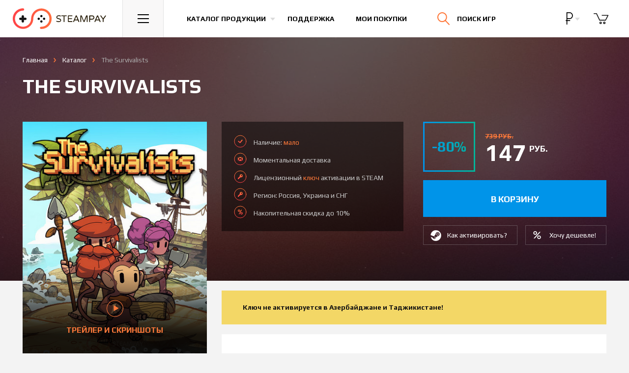

--- FILE ---
content_type: text/html; charset=UTF-8
request_url: https://steampay.com/game/the-survivalists
body_size: 13553
content:
<!DOCTYPE html>
<html lang="ru">
    <head>
        <meta charset="utf-8">
        <meta name="yandex-verification" content="1597df7e0def6444" />
        <meta name="google-site-verification" content="JAvShTGVgpTUdVObRykTI0U8YGYoUFrXSxIsRmBuX6g" />
        <meta name="viewport" content="initial-scale=1.0, width=1280">
        <meta http-equiv="x-ua-compatible" content="ie=edge">
        <meta name="description" content="Вы можете купить лицензионный ключ The Survivalists по доступной цене, активация игры происходит в сервисе STEAM. Мгновенная доставка на электронный адрес, играйте легально!">
        <meta name="keywords" content="купить The Survivalists, ключ The Survivalists">
        <meta property="og:image" content="https://steampay.com/goods/the-survivalists.jpg" />
        		    <meta property="og:title" content="The Survivalists"/>
    <meta property="og:description" content="Вы можете купить лицензионный ключ The Survivalists по доступной цене, активация игры происходит в сервисе STEAM. Мгновенная доставка на электронный адрес, играйте легально!"/>
    <meta property="og:type" content="product"/>
    <meta property="og:url" content="https://steampay.com/game/the-survivalists"/>
    <link rel="canonical" href="https://steampay.com/game/the-survivalists"/>
		        <link rel="apple-touch-icon" sizes="76x76" href="https://steampay.com/img/uploads/logo-safari.png">
        <meta name="csrf-token" content="NQBgvyqy5FtLaVEegs62CBs6yWNBeJCC3FGBgfDS">

        <title>Купить The Survivalists</title>
        
        <!-- Global Site Tag (gtag.js) - Google Analytics -->
<script async src="https://www.googletagmanager.com/gtag/js?id=UA-38248504-1"></script>
<script>
  window.dataLayer = window.dataLayer || [];
  function gtag(){dataLayer.push(arguments)};
  gtag('js', new Date());

  gtag('config', 'UA-38248504-1');
</script>        
        
        <link rel="dns-prefetch" href="//fonts.gstatic.com" />
        <link rel="preconnect" href="//fonts.gstatic.com" />
        <link rel="prefetch" href="https://fonts.googleapis.com/css?family=Open+Sans:400,700|Play:400,700&amp;subset=cyrillic" as="fetch" crossorigin="anonymous" />
        <script type="text/javascript">
            !function(){var t="https://fonts.googleapis.com/css?family=Open+Sans:400,700|Play:400,700&amp;subset=cyrillic",n="__3perf_googleFontsStylesheet";function e(){var e=document.createElement("link");e.href=t,e.rel="stylesheet",(document.head||document.body).appendChild(e)}function o(e){var t=e.replace(/@font-face {/g,"@font-face {\n  font-display: swap;"),n=document.createElement("style");n.innerHTML=t,(document.head||document.body).appendChild(n)}if(window.FontFace&&window.FontFace.prototype.hasOwnProperty("display")){if(localStorage.getItem(n))return o(localStorage.getItem(n)),fetch(t).then(function(){});fetch(t).then(function(e){return e.text()}).then(function(e){return localStorage.setItem(n,e),e}).then(o).catch(e)}else e()}();
        </script>
        <link rel="stylesheet" type="text/css" href="/css/app.css?v=35.10">

        
		<link rel="shortcut icon" href="/favicon.ico" type="image/x-icon">

        <script type="text/javascript">
          if (window.parent.frames.length > 0) {
            window.stop();
          }
        </script>
    </head>

<body>
<!-- Start Main Header -->
    <header class="main-header main-header--virgin">
        <div class="main-header__inner">
            <a href="/" class="main-header__logo">
                <img src="/img/logo.svg" width="195" height="42" alt="Магазин игр Steampay">
                <img src="/img/logo-min.svg" width="53" height="28" alt="Магазин игр Steampay">
            </a>
            <div class="main-header__burger">
                <button class="main-header__btn main-header__nav-toggle js-dropdown-toggle" data-toggle=".main-header__nav">
                    <svg xmlns="http://www.w3.org/2000/svg" width="23px" height="18px">
                        <path fill="#000" d="M-0.000,18.000 L-0.000,16.000 L23.000,16.000 L23.000,18.000 L-0.000,18.000 ZM-0.000,8.000 L23.000,8.000 L23.000,10.000 L-0.000,10.000 L-0.000,8.000 ZM-0.000,-0.000 L23.000,-0.000 L23.000,2.000 L-0.000,2.000 L-0.000,-0.000 Z"></path>
                    </svg>
                </button>
            </div>
            <nav>
                <ul class="main-header__list">
                    <li class="main-header__item">
                        <button class="main-header__btn main-header__btn--link main-header__catalog-toggle js-dropdown-toggle" data-toggle=".main-header__catalog">
                            <span>Каталог продукции</span>
                        </button>
                    </li>
                    <li class="main-header__item main-header__item--hide-sm">
                        <a href="/support" class="main-header__btn main-header__btn--link">
                            Поддержка
                        </a>
                    </li>
                    <li class="main-header__item main-header__item--hide-sm">
                        <a href="/profile/purchase" class="main-header__btn main-header__btn--link">
                            Мои покупки
                        </a>
                    </li>
                </ul>
            </nav>
            <div class="main-header__search-block">
                <div class="main-header__btn main-header__search-toggle js-dropdown-toggle" data-toggle=".main-header__search">
                    <form class="main-header__search-form" action="/search">
                        <input class="main-header__search-input" type="search" name="q" placeholder="Поиск по сайту">
                    </form>
                    <svg class="main-header__search-submit" xmlns="http://www.w3.org/2000/svg" width="24.75" height="25.25" viewBox="0 0 24.75 25.25">
                        <path fill="none" stroke="#141414" stroke-width="2" stroke-linecap="round" stroke-miterlimit="10" d="M18.5 9.75a8.71 8.71 0 0 1-1.967 5.527A8.75 8.75 0 1 1 18.5 9.75z"></path>
                        <path fill="none" stroke="#141414" stroke-width="2" stroke-linecap="round" stroke-miterlimit="10" d="M23.75 24.25l-8-8.25"></path>
                    </svg>
                    <span class="main-header__search-text">Поиск игр</span>
                    <div class="main-header__search-close"><svg xmlns="http://www.w3.org/2000/svg" width="22.755" height="22.082" viewBox="0 0 22.755 22.082"><path fill="none" stroke="#FFF" stroke-width="2" stroke-linecap="round" stroke-miterlimit="10" d="M21.755 1L1 21.082M1 1l20.755 20.082"></path></svg></div>
                </div>
            </div>
            <div class="main-header__right">
                <div class="main-header__currency dropdown--show-backdrop">
                    <button type="button" data-toggle="dropdown" class="main-header__btn main-header__btn--right-btn">
                        <span class="main-header__currency-selected" data-currency="wmr">
                                                            <svg xmlns="http://www.w3.org/2000/svg" viewBox="0 0 440 440" height="24"><path d="M232.5 242.4c63.9 0 115.9-54.4 115.9-121.2C348.4 54.4 296.4 0 232.5 0H120.6v282.4h-29v30h29V440h30V312.4h102v-30H150.6v-40H232.5zM150.6 30h82c47.4 0 85.9 40.9 85.9 91.2 0 50.3-38.5 91.2-85.9 91.2h-82V30z"/></svg>
                                                    </span>
                    </button>
                    <ul class="dropdown-menu">
                                                <li>
                            <a href="/currency/wme" class="main-header__currency-link">
                                <svg xmlns="http://www.w3.org/2000/svg" width="18" height="22"><path d="M11.1 12.1L5.2 12.1 5.2 9.8 11.1 9.8 11.1 8.5 5.2 8.5C5.2 6.3 5.7 4.7 6.7 3.5 7.7 2.4 9.2 1.8 11.1 1.8 12.1 1.8 13.1 2 14.2 2.3L14.4 0.8C13.1 0.5 12 0.3 11 0.3 8.7 0.3 6.8 1.1 5.4 2.5 4.1 3.9 3.4 5.9 3.4 8.5L0.7 8.5 0.7 9.8 3.4 9.8 3.4 12.1 0.7 12.1 0.7 13.4 3.4 13.4 3.4 13.8C3.4 16.3 4.1 18.2 5.5 19.6 6.8 21 8.7 21.7 11.1 21.7 12.2 21.7 13.3 21.6 14.4 21.3L14.2 19.8C13.2 20.1 12.2 20.2 11.1 20.2 9.2 20.2 7.7 19.7 6.7 18.5 5.7 17.4 5.2 15.7 5.2 13.6L5.2 13.4 11.1 13.4 11.1 12.1Z" fill="rgb(255, 255, 255)"/></svg>
                            </a>
                        </li>
                                                                                                <li>
                            <a href="/currency/wmu" class="main-header__currency-link">
                                <svg xmlns="http://www.w3.org/2000/svg" width="25" height="24" viewBox="0 0 792 792"><path d="M650.5 465.4H309.9c32.6-19.9 69.1-37.4 105-54.4 56.9-27 111.3-52.9 149.8-87.3h85.7c8.9 0 16.1-7.2 16.1-16.1 0-8.9-7.2-16.1-16.1-16.1h-56.4c0.1-0.2 0.3-0.4 0.5-0.6 38-54.6 42.3-122.2 11.7-180.7C570.6 42.2 495.2 0 409.5 0c-74.5 0-134.3 21.6-178 64 -6.4 6.2-6.5 16.4-0.3 22.8 6.3 6.3 16.3 6.6 22.8 0.3 37.4-36.4 89.8-55 155.5-55 73.7 0 138.2 35.6 168.2 93.1 25.3 48.5 21.8 102.3-9.6 147.5 -4.6 6.6-10.1 12.8-16.1 18.8H141.5c-8.9 0-16.1 7.2-16.1 16.1 0 8.9 7.2 16.1 16.1 16.1h370c-31.7 20.7-70.3 39.2-110.4 58.2 -52.1 24.6-105.6 50.3-148.3 83.5H141.5c-8.9 0-16.1 7.2-16.1 16.1 0 8.9 7.2 16.1 16.1 16.1h78c-41.2 49.1-54.7 112.4-33.6 170.3C214.3 746 296 792 405.4 792c2.9 0 5.7 0 8.5-0.1 68.6-1.4 124.6-20.2 166.5-55.7 6.8-5.7 7.6-15.9 1.8-22.6 -5.7-6.7-15.8-7.7-22.7-1.9 -36 30.5-85.3 46.7-146.4 48 -98.4 1.1-173-36.4-197.2-102.9 -20.1-55.2-1-117.1 48.3-159.3h386.1c8.9 0 16.1-7.2 16.1-16.1C666.6 472.6 659.3 465.4 650.5 465.4z" fill="rgb(255, 255, 255)" /></svg>
                            </a>
                        </li>
                                                                        <li>
                            <a href="/currency/wmz" class="main-header__currency-link">
                                <svg xmlns="http://www.w3.org/2000/svg" width="13" height="27"><path d="M10 21.7C9.1 22.4 8 22.8 6.7 22.8 5.1 22.8 3.9 22.4 3 21.5 2.2 20.7 1.7 19.5 1.7 18L0 18C0 19.9 0.5 21.4 1.6 22.5 2.6 23.6 4.1 24.2 6 24.3L6 27 7.5 27 7.5 24.3C9.2 24.1 10.5 23.6 11.5 22.6 12.5 21.7 13 20.4 13 18.9 13 17.9 12.8 17 12.4 16.3 12.1 15.6 11.5 15 10.7 14.4 10 13.9 8.7 13.4 7.1 12.8 5.4 12.2 4.2 11.6 3.5 11 2.8 10.3 2.5 9.4 2.5 8.3 2.5 7.1 2.8 6.2 3.6 5.5 4.4 4.7 5.4 4.4 6.8 4.4 8.1 4.4 9.2 4.8 10 5.7 10.7 6.6 11.1 7.8 11.1 9.3L12.8 9.3C12.8 7.4 12.4 5.9 11.5 4.8 10.5 3.7 9.2 3 7.5 2.9L7.5 0 6.1 0 6.1 2.9C4.4 3 3.1 3.6 2.2 4.5 1.2 5.5 0.7 6.8 0.7 8.3 0.7 9.8 1.2 11 2.1 12 2.9 12.9 4.4 13.7 6.6 14.4 8.3 15 9.6 15.6 10.2 16.3 10.9 17 11.3 17.8 11.3 18.9 11.3 20 10.9 21 10 21.7Z" fill="rgb(255, 255, 255)"/></svg>
                            </a>
                        </li>
                                            </ul>
                </div>
                                <div class="main-header__basket-wrapper">
                    <button class="main-header__btn  disabled  main-header__btn--right-btn" data-toggle=".main-header__basket">
						<span class="main-header__btn-badge main-header__btn-badge--cart">0</span>
                        <svg xmlns="http://www.w3.org/2000/svg" width="31" height="24" viewBox="0 0 37.438 26.646"><path fill="none" stroke="#141414" stroke-width="2" stroke-linecap="round" stroke-linejoin="round" stroke-miterlimit="10" d="M20.854 5.182h14.584l-6.105 11.959h-14.5L7.167.963H1"/><circle fill="none" stroke="#141414" stroke-width="2" stroke-linecap="round" stroke-linejoin="round" stroke-miterlimit="10" cx="17.188" cy="23.682" r="2"/><circle fill="none" stroke="#141414" stroke-width="2" stroke-linecap="round" stroke-linejoin="round" stroke-miterlimit="10" cx="26.313" cy="23.682" r="2"/></svg>
                    </button>
                </div>
            </div>
        </div>

        <!-- Навигация -->
<div class="main-header__dropdown main-header__nav">
    <nav>
        <ul class="main-header__nav-list">
            <li class="main-header__nav-item">
                <a href="/" class="main-header__nav-link">Главная</a>
            </li>
            <li class="main-header__nav-item">
                <a href="/games" class="main-header__nav-link">Каталог продукции</a>
            </li>

            <li class="main-header__nav-item">
                <a href="/discount" class="main-header__nav-link">Накопительная скидка</a>
            </li>
            <li class="main-header__nav-item">
                <a href="/about" class="main-header__nav-link">Гарантии</a>
            </li>
            <li class="main-header__nav-item">
                <a href="/support" class="main-header__nav-link">Поддержка</a>
            </li>
            <li class="main-header__nav-item">
                <a href="/bonus" class="main-header__nav-link">Бонусная программа</a>
            </li>
			   <li class="main-header__nav-item">
                <a href="/profile/purchase" class="main-header__nav-link">Личный кабинет</a>
            </li>
        </ul>
    </nav>
</div>

        <!-- Каталог -->
        <div class="main-header__dropdown main-header__catalog">
            <div class="main-header__catalog-inner">
                <div class="main-header__catalog-left">
                    <div class="main-header__catalog-head">Жанры</div>
                    <div class="main-header__catalog-nav">
                        <nav>
                            <ul class="main-header__catalog-list">
                                <li class="main-header__catalog-item">
                                    <a href="/action" class="main-header__catalog-link">
                                        <div class="main-header__catalog-icon">
                                            <img class="main-header__catalog-img" src="/img/svg/cats/1.svg" width="46" height="46" alt="Экшн">
                                        </div>
                                        <span class="main-header__catalog-title">Экшн</span>
                                    </a>
                                </li>
                                <li class="main-header__catalog-item">
                                    <a href="/adventure" class="main-header__catalog-link">
                                        <div class="main-header__catalog-icon">
                                            <img class="main-header__catalog-img" src="/img/svg/cats/2.svg" width="46" height="44" alt="Приключения">
                                        </div>
                                        <span class="main-header__catalog-title">Приключения</span>
                                    </a>
                                </li>
                                <li class="main-header__catalog-item">
                                    <a href="/rpg" class="main-header__catalog-link">
                                        <div class="main-header__catalog-icon">
                                            <img class="main-header__catalog-img" src="/img/svg/cats/3.svg" width="45" height="41" alt="Ролевые игры">
                                        </div>
                                        <span class="main-header__catalog-title">Ролевые (RPG)</span>
                                    </a>
                                </li>
                                <li class="main-header__catalog-item">
                                    <a href="/simulation" class="main-header__catalog-link">
                                        <div class="main-header__catalog-icon">
                                            <img class="main-header__catalog-img" src="/img/svg/cats/4.svg" width="48" height="48" alt="Симуляторы">
                                        </div>
                                        <span class="main-header__catalog-title">Симуляторы</span>
                                    </a>
                                </li>
                                <li class="main-header__catalog-item">
                                    <a href="/strategy" class="main-header__catalog-link">
                                        <div class="main-header__catalog-icon">
                                            <img class="main-header__catalog-img" src="/img/svg/cats/5.svg" width="47" height="48" alt="Стратегии">
                                        </div>
                                        <span class="main-header__catalog-title">Стратегии</span>
                                    </a>
                                </li>
                                <li class="main-header__catalog-item">
                                    <a href="/sports" class="main-header__catalog-link">
                                        <div class="main-header__catalog-icon">
                                            <img class="main-header__catalog-img" src="/img/svg/cats/6.svg" width="43" height="43" alt="Спортивные игры">
                                        </div>
                                        <span class="main-header__catalog-title">Спорт</span>
                                    </a>
                                </li>
                                <li class="main-header__catalog-item">
                                    <a href="/racing" class="main-header__catalog-link">
                                        <div class="main-header__catalog-icon">
                                            <img class="main-header__catalog-img" src="/img/svg/cats/7.svg" width="39" height="43" alt="Гонки">
                                        </div>
                                        <span class="main-header__catalog-title">Гонки</span>
                                    </a>
                                </li>
                                <li class="main-header__catalog-item">
                                    <a href="/casual" class="main-header__catalog-link">
                                        <div class="main-header__catalog-icon">
                                            <img class="main-header__catalog-img" src="/img/svg/cats/8.svg" width="43" height="42" alt="Казуальные игры">
                                        </div>
                                        <span class="main-header__catalog-title">Казуальные</span>
                                    </a>
                                </li>

                                <li class="main-header__catalog-item">
                                    <a href="/games" class="main-header__catalog-link">
                                        <div class="main-header__catalog-icon">
                                            <img class="main-header__catalog-img" src="/img/svg/cats/9.svg" width="46" height="46" alt="Каталог игр">
                                        </div>
                                        <span class="main-header__catalog-title">Все игры</span>
                                    </a>
                                </li>
                                <li class="main-header__catalog-item">
                                    
                                </li>
                            </ul>
                        </nav>
                    </div>
                </div>
                <div class="main-header__catalog-right">
                    <div class="main-header__catalog-head">Категории</div>
                    <div class="main-header__catalog-nav">
                        <nav>
                            <ul class="main-header__catalog-list">
                                <li class="main-header__catalog-item">
                                    <a href="/coming-soon" class="main-header__catalog-link">
                                        <div class="main-header__catalog-icon">
                                            <img class="main-header__catalog-img" src="/img/svg/cats/10.svg" width="46" height="46" alt="">
                                        </div>
                                        <span class="main-header__catalog-title">Предзаказ</span>
                                    </a>
                                </li>
                                <li class="main-header__catalog-item">
                                    <a href="/special?sort=popular" class="main-header__catalog-link">
                                        <div class="main-header__catalog-icon">
                                            <img class="main-header__catalog-img" src="/img/svg/cats/11.svg" width="44" height="44" alt="">
                                        </div>
                                        <span class="main-header__catalog-title">Акции и скидки</span>
                                    </a>
                                </li>
                            </ul>
                        </nav>
                    </div>
                </div>
            </div>
        </div>

        <!-- Корзина -->
        <div class="main-header__dropdown main-header__loader main-header__dropdown--products main-header__basket">
            <div class="main-header__empty-text">
                Корзина пуста.
            </div>
            <div class="main-header__spinner">
                <div class="spinner">
                    <div class="spinner__rect spinner__rect--spin-1"></div>
                    <div class="spinner__rect spinner__rect--spin-2"></div>
                    <div class="spinner__rect spinner__rect--spin-3"></div>
                    <div class="spinner__rect spinner__rect--spin-4"></div>
                    <div class="spinner__rect spinner__rect--spin-5"></div>
                </div>
            </div>
            <div class="catalog catalog--basket">
                <div class="nano">
                    <div class="nano-content"></div>
                </div>
            </div>
            <div class="summary">
                <span class="summary__label">Итого:</span>
                <span class="summary__price"></span>
            </div>
            <div class="main-header__dropdown--products-btns">
                <a href="/cart" class="btn btn--dropdown-main">
                    <span>Оформить заказ</span>
                </a>
            </div>
        </div>

        
        <!-- Поиск -->
        <div class="main-header__dropdown main-header__dropdown--products main-header__search">
            <div class="catalog catalog--basket catalog--basket-search">

            </div>
            <div class="summary">
                <a href="#" class="summary__link main-header__search-submit">Смотреть все</a>
            </div>
            <div class="main-header__search-no-results">
                По вашему запросу ничего не найдено, попробуйте еще раз
            </div>
        </div>

    </header>
    <!-- End Main Header -->

    <main class="product main-content" itemscope itemtype="http://schema.org/Product">
        <div class="product__bg"></div>
        <div class="product__main container-fluid">
            <div class="breadcrumbs">
                <ul class="breadcrumbs__list" itemscope itemtype="http://schema.org/BreadcrumbList">
                    <li class="breadcrumbs__item">
                        <a href="/" class="breadcrumbs__link">Главная</a>
                    </li>
                    <li class="breadcrumbs__item" itemprop="itemListElement" itemscope itemtype="http://schema.org/ListItem">
                        <a itemscope itemtype="http://schema.org/Thing" itemprop="item" href="/games" itemid="/games" class="breadcrumbs__link"><span itemprop="name">Каталог</span></a>
                        <meta itemprop="position" content="1" />
                    </li>
                    <li class="breadcrumbs__item breadcrumbs__item--active" itemprop="itemListElement" itemscope itemtype="http://schema.org/ListItem">
                        <a itemscope itemtype="http://schema.org/Thing" itemprop="item" href="/game/the-survivalists" class="breadcrumbs__link"><span itemprop="name">The Survivalists</span></a>
                        <meta itemprop="position" content="2" />
						                    </li>
                </ul>
            </div>
            <h1 class="product__title" itemprop="name">
                The Survivalists

            </h1>
            <div class="product__content">
                <div class="product__left">
                    <div class="product__image-block">
                        <a href="#" class="product__image-screens-link">
                            <div class="product__image">
                                <img class="product__image-inner" src="/product/the-survivalists.jpg?1599056150" alt="Купить The Survivalists" itemprop="image">
                            </div>
                            <div class="product__image-screens">
                                <div class="product__image-screens-ico">
                                    <svg xmlns="http://www.w3.org/2000/svg" width="34" height="35" viewBox="0 0 33 33"><path fill="#ff793a" fill-rule="evenodd" d="M16.5 0A16.5 16.5 0 1 1 0 16.5 16.5 16.5 0 0 1 16.5 0Zm0 1A15.5 15.5 0 1 1 1 16.5 15.5 15.5 0 0 1 16.5 1ZM24 16L14 22V10Z"/></svg>
                                </div>
                                Трейлер и скриншоты
                            </div>
                        </a>
                    </div>
                    <div class="product__extra-info product__extra-info--mobile">
                        <div class="product__advantages">
                            <ul class="product__advantages-list">
                                <li class="product__advantages-item product__advantages-item--available">
                                    Наличие: <span class="product__advantages-orange">мало</span>
                                </li>
                                <li class="product__advantages-item product__advantages-item--delivery">
                                    Моментальная <span class="product__advantages-orange">доставка</span> на e-mail
                                </li>
                                <li class="product__advantages-item product__advantages-item--license">
                                    Лицензионный <span class="product__advantages-orange">ключ</span> активации в STEAM
                                </li>
                                                                    <li class="product__advantages-item product__advantages-item--discount">
                                        Накопительная скидка до 10%
                                    </li>
                                                            </ul>
                        </div>
                                            </div>
                    <div class="product__info product__block">
                        <ul class="product__info-list">
                                                            <li class="product__info-item">
                                    <div class="product__info-key">
                                        Жанр
                                    </div>
                                    <div class="product__info-value">
                                        <ul class="product__info-inner-list">
                                            <li class="product__info-list-item"><a href="/action" class="product__info-link">Экшены</a></li><li class="product__info-list-item"><a href="/adventure" class="product__info-link">Приключения</a></li><li class="product__info-list-item"><a href="/casual" class="product__info-link">Казуальные</a></li>
                                        </ul>
                                    </div>
                                </li>
                                                                                        <li class="product__info-item">
                                    <div class="product__info-key">
                                        Язык
                                    </div>
                                    <div class="product__info-value">
                                        Русский (субтитры)
                                    </div>
                                </li>
                                                                                        <li class="product__info-item">
                                    <div class="product__info-key">
                                        Дата выхода
                                    </div>
                                    <div class="product__info-value">
                                        9 октября 2020
                                    </div>
                                </li>
                                                                                        <li class="product__info-item">
                                    <div class="product__info-key">
                                        Издатель
                                    </div>
                                    <div class="product__info-value">
                                        <a href="/games?publishers=Team17+Digital+Ltd" class="product__info-link product__info-link--default">Team17 Digital Ltd</a>
                                    </div>
                                </li>
                                                                                        <li class="product__info-item">
                                    <div class="product__info-key">
                                        Разработчик
                                    </div>
                                    <div class="product__info-value">
                                        Team17 Digital Ltd
                                    </div>
                                </li>
                                                                                        <li class="product__info-item">
                                    <div class="product__info-key">
                                        Особенности
                                    </div>
                                    <div class="product__info-value">
                                        <ul class="product__info-inner-block-list">
                                            <li class="product__info-list-block-item">
                            <a href="/games?categories=singleplayer" class="product__info-link product__info-link--default">Для одного игрока</a>
                        </li><li class="product__info-list-block-item">
                            <a href="/games?categories=coop" class="product__info-link product__info-link--default">Кооперативная игра</a>
                        </li><li class="product__info-list-block-item">
                            <a href="/games?categories=multiplayer" class="product__info-link product__info-link--default">Для нескольких игроков</a>
                        </li><li class="product__info-list-block-item">
                            <a href="/games?categories=gamepad" class="product__info-link product__info-link--default">Контроллер</a>
                        </li><li class="product__info-list-block-item">
                            <a href="/games?categories=achievements" class="product__info-link product__info-link--default">Достижения</a>
                        </li>
                                        </ul>
                                    </div>
                                </li>
                                                        <li class="product__info-item">
                                <div class="product__info-key">
                                    Регион
                                </div>
                                <div class="product__info-value">
                                    <ul class="product__info-inner-block-list">
                                        Россия, Украина и СНГ
                                    </ul>
                                </div>
                            </li>
                        </ul>
                                            </div>
                    					<div class="product__info" style="background:none;width:100%;padding:20px 0;"><div id="vk_groups"></div></div>
                </div>
                <div class="product__right">
                    <div class="product__header">
                        <div class="product__extra-info">
                                                        <div class="product__advantages">
                                <ul class="product__advantages-list">
                                    <li class="product__advantages-item product__advantages-item--available">
                                        Наличие: <span class="product__advantages-orange">мало</span>
                                    </li>
                                    <li class="product__advantages-item product__advantages-item--delivery">
                                                                                    Моментальная доставка
                                                                            </li>
                                    <li class="product__advantages-item product__advantages-item--license">
                                        Лицензионный <span class="product__advantages-orange">ключ</span> активации в STEAM
                                    </li>
                                                                        <li class="product__advantages-item product__advantages-item--license">Регион: Россия, Украина и СНГ</li>
                                                                                                                <li class="product__advantages-item product__advantages-item--discount">
                                            Накопительная скидка до 10%
                                        </li>
                                                                    </ul>
                            </div>
                                                    </div>
                        <div class="product__cart-block">
                            <div class="product__price-block" itemprop="offers" itemscope itemtype="http://schema.org/Offer">
                                <meta itemprop="price" content="147">
                                <meta itemprop="priceCurrency" content="RUB">
                                                                    <div class="product__discount">
                                        -80%
                                    </div>
                                                                <div class="product__price">
                                                                            <div class="product__old-price-wrapper">
                                            <div class="product__old-price">
                                                739 руб.
                                            </div>
                                        </div>
                                                                        <div class="product__current-price">
                                        147 <sup class="product__price-curr">руб.</sup>
                                    </div>
                                                                    </div>
                            </div>
                            <div class="product__md-block">
                                <div class="product__buy-block">
                                    <div class="product__buy">
                                        											<a data-link="1" data-id="7609" data-preorder=""  class="product__buy-button "><span> в корзину </span></a>
										                                    </div>
                                                                    </div>
                                <div class="product__cart-block-links">
                                    <div class="product__how-activate">
                                                                                    <a target="_blank" href="/steam-activation" class="product__cart-block-link product__cart-block-link--steam">
                                                <span>Как активировать?</span>
                                            </a>
                                                                            </div>
                                                                            <div class="product__subscribe-price">
                                            <button class="product__cart-block-link product__cart-block-link--price" data-toggle="modal" data-target="#price-modal">
                                                <span>Хочу дешевле!</span>
                                            </button>
                                        </div>
                                                                    </div>
                            </div>
                        </div>
                    </div>
                    <div class="product__info product__info--mobile product__block">
                        <ul class="product__info-list">
                                                            <li class="product__info-item">
                                    <div class="product__info-key">
                                        Жанр
                                    </div>
                                    <div class="product__info-value">
                                        <ul class="product__info-inner-list">
                                            <li class="product__info-list-item"><a href="/action" class="product__info-link">Экшены</a></li><li class="product__info-list-item"><a href="/adventure" class="product__info-link">Приключения</a></li><li class="product__info-list-item"><a href="/casual" class="product__info-link">Казуальные</a></li>
                                        </ul>
                                    </div>
                                </li>
                                                                                        <li class="product__info-item">
                                    <div class="product__info-key">
                                        Язык
                                    </div>
                                    <div class="product__info-value">
                                        Русский (субтитры)
                                    </div>
                                </li>
                                                                                        <li class="product__info-item">
                                    <div class="product__info-key">
                                        Дата выхода
                                    </div>
                                    <div class="product__info-value">
                                        9 октября 2020
                                    </div>
                                </li>
                                                                                        <li class="product__info-item">
                                    <div class="product__info-key">
                                        Издатель
                                    </div>
                                    <div class="product__info-value">
                                        <a href="/games?publishers=Team17+Digital+Ltd" class="product__info-link product__info-link--default">Team17 Digital Ltd</a>
                                    </div>
                                </li>
                                                                                        <li class="product__info-item">
                                    <div class="product__info-key">
                                        Разработчик
                                    </div>
                                    <div class="product__info-value">
                                        Team17 Digital Ltd
                                    </div>
                                </li>
                                                                                        <li class="product__info-item">
                                    <div class="product__info-key">
                                        Особенности
                                    </div>
                                    <div class="product__info-value">
                                        <ul class="product__info-inner-block-list">
                                            <li class="product__info-list-block-item">
                            <a href="/games?categories=singleplayer" class="product__info-link product__info-link--default">Для одного игрока</a>
                        </li><li class="product__info-list-block-item">
                            <a href="/games?categories=coop" class="product__info-link product__info-link--default">Кооперативная игра</a>
                        </li><li class="product__info-list-block-item">
                            <a href="/games?categories=multiplayer" class="product__info-link product__info-link--default">Для нескольких игроков</a>
                        </li><li class="product__info-list-block-item">
                            <a href="/games?categories=gamepad" class="product__info-link product__info-link--default">Контроллер</a>
                        </li><li class="product__info-list-block-item">
                            <a href="/games?categories=achievements" class="product__info-link product__info-link--default">Достижения</a>
                        </li>
                                        </ul>
                                    </div>
                                </li>
                                                        <li class="product__info-item">
                                <div class="product__info-key">
                                    Регион
                                </div>
                                <div class="product__info-value">
                                    <ul class="product__info-inner-block-list">
                                        Россия, Украина и СНГ
                                    </ul>
                                </div>
                            </li>
                        </ul>
                                            </div>
                                                                <div class="product__block product__block--yellow">
                            Ключ не активируется в Азербайджане и Таджикистане!
                        </div>
                                                                                                        <div class="product__description product__block">
                                                        <h2 class="product__block-title">
                                Описание
                            </h2>
                            <div class="product__description-content" itemprop="description">
                                <p>В The Survivalists, приключенческой игре-песочнице во вселенной The Escapists, вас ждет целый мир &mdash; живой, открытый, полный сюрпризов, опасностей и тайн. Исследуйте, создавайте предметы, стройте дома, обучайте обезьян и сражайтесь за свою жизнь вместе с тремя друзьями. Хватит ли у вас смелости?</p></div>
                            </div>
                                                                                        <div class="product__req product__block">
                                    <h3 class="product__block-title">
                                        Минимальные системные требования
                                    </h3>
                                    <ul class="tabs tabs--product" role="tablist">
                                                                                    <li class="tabs__item active">
                                                <a class="tabs__link" href="#require-1" data-toggle="tab">Windows</a>
                                            </li>
                                                                                                                                                            </ul>
                                                                            <div class="product__req-content fade in active" id="require-1">
                                            <ul class="product__req-list">
                                                                                                    <li class="product__req-item">
                                                        <div class="product__req-key">
                                                            ОС
                                                        </div>
                                                        <div class="product__req-value">
                                                            Windows 7
                                                        </div>
                                                    </li>
                                                                                                                                                    <li class="product__req-item">
                                                        <div class="product__req-key">
                                                            Процессор
                                                        </div>
                                                        <div class="product__req-value">
                                                            Intel Core 2 Duo E8400 | AMD Phenom II X2 550
                                                        </div>
                                                    </li>
                                                                                                                                                    <li class="product__req-item">
                                                        <div class="product__req-key">
                                                            Оперативная память
                                                        </div>
                                                        <div class="product__req-value">
                                                            2 GB ОЗУ
                                                        </div>
                                                    </li>
                                                                                                                                                    <li class="product__req-item">
                                                        <div class="product__req-key">
                                                            Видеокарта
                                                        </div>
                                                        <div class="product__req-value">
                                                            DirectX 11 Graphics Adapter with 1 GB VRAM
                                                        </div>
                                                    </li>
                                                                                                                                                                                            </ul>
                                                                                            <div class="product__req-hidden product__hide">
                                                    <h3 class="product__block-title">
                                                        Рекомендуемые системные требования
                                                    </h3>
                                                    <ul class="product__req-list">
                                                                                                                    <li class="product__req-item">
                                                                <div class="product__req-key">
                                                                    ОС
                                                                </div>
                                                                <div class="product__req-value">
                                                                    Windows 10
                                                                </div>
                                                            </li>
                                                                                                                                                                            <li class="product__req-item">
                                                                <div class="product__req-key">
                                                                    Процессор
                                                                </div>
                                                                <div class="product__req-value">
                                                                    Intel Core i5-2300 | AMD FX-4350
                                                                </div>
                                                            </li>
                                                                                                                                                                            <li class="product__req-item">
                                                                <div class="product__req-key">
                                                                    Оперативная память
                                                                </div>
                                                                <div class="product__req-value">
                                                                    4 GB ОЗУ
                                                                </div>
                                                            </li>
                                                                                                                                                                            <li class="product__req-item">
                                                                <div class="product__req-key">
                                                                    Видеокарта
                                                                </div>
                                                                <div class="product__req-value">
                                                                    Nvidia GeForce GTS 450, 1 GB | AMD Radeon HD 5770, 1 GB
                                                                </div>
                                                            </li>
                                                                                                                                                                                                                            </ul>
                                                </div>
                                                <div class="product__more">
                                                    <button class="product__more-link">
                                                        Показать рекомендуемые
                                                    </button>
                                                </div>
                                                                                    </div>
                                                                                                                                            </div>
                                                                                        <div class="product__items product__block">
                                    <ul class="tabs tabs--product tabs--bold" role="tablist">
                                                                                    <li class="tabs__item active">
                                                <a class="tabs__link" href="#other-1" data-toggle="tab">DLC</a>
                                            </li>
                                                                                                                            <li class="tabs__item">
                                                <a class="tabs__link" href="#other-2" data-toggle="tab">Другие издания</a>
                                            </li>
                                                                            </ul>
                                                                            <div class="product__items-content fade in active" id="other-1">
                                            <ul class="product__items-list">
                                                                                                    <li class="product__items-item">
                                                        <a href="/game/the-survivalists-digital-artbook" class="product__items-link">
                                <span class="product__items-title">
                                    The Survivalists - Digital Artbook
                                </span>
                                                                                                                            <span class="product__items-right">
                                                                                                            <span class="product__items-discount">-22%</span>
                                                                                                                                        <span class="product__items-price">
                                        95 <sup class="product__items-curr">руб.</sup>
                                    </span>
                                </span>
                                                                                                                    </a>
                                                    </li>
                                                                                                    <li class="product__items-item">
                                                        <a href="/game/the-survivalists-monkey-business-pack" class="product__items-link">
                                <span class="product__items-title">
                                    The Survivalists - Monkey Business Pack
                                </span>
                                                                                                                            <span class="product__items-right">
                                                                                                        <span class="product__items-price">
                                        85 <sup class="product__items-curr">руб.</sup>
                                    </span>
                                </span>
                                                                                                                    </a>
                                                    </li>
                                                                                                    <li class="product__items-item">
                                                        <a href="/game/the-survivalists-soundtrack" class="product__items-link">
                                <span class="product__items-title">
                                    The Survivalists Soundtrack
                                </span>
                                                                                                                            <span class="product__items-right">
                                                                                                            <span class="product__items-discount">-34%</span>
                                                                                                                                        <span class="product__items-price">
                                        105 <sup class="product__items-curr">руб.</sup>
                                    </span>
                                </span>
                                                                                                                    </a>
                                                    </li>
                                                                                                                                            </ul>
                                                                                    </div>
                                                                                                                <div class="product__items-content fade" id="other-2">
                                            <ul class="product__items-list">
                                                                                                    <li class="product__items-item">
                                                        <a href="/game/the-survivalists-deluxe-edition" class="product__items-link">
                        <span class="product__items-title">
                            The Survivalists - Deluxe Edition
                        </span>
                                                                                                                            <span class="product__items-right">
                                                                                                    <span class="product__items-discount">-80%</span>
                                                                                                                                        <span class="product__items-price">
                                174 <sup class="product__items-curr">руб.</sup>
                            </span>
                        </span>
                                                                                                                    </a>
                                                    </li>
                                                                                                                                            </ul>
                                                                                    </div>
                                                                    </div>
                                                        <div class="vk-group"></div>
                                                                                </div>
                </div>
            </div>
    </main>

    <div class="product-screens">
    <div class="product-screens__close"></div>
    <section class="product-screens__slider">
        <div class="product-screens__wrapper">
            <div class="swiper-container product-screens__gallery-top">
                <div class="swiper-wrapper">
                                            <div class="swiper-slide" style="background-image:url('/screenshots/original/the-survivalists_1.jpg')"></div>
                                                                    <div class="swiper-slide" style="background-image:url('/screenshots/original/the-survivalists_2.jpg')"></div>
                                                                    <div class="swiper-slide" style="background-image:url('/screenshots/original/the-survivalists_3.jpg')"></div>
                                                                    <div class="swiper-slide" style="background-image:url('/screenshots/original/the-survivalists_4.jpg')"></div>
                                                                    <div class="swiper-slide" style="background-image:url('/screenshots/original/the-survivalists_5.jpg')"></div>
                                                                    <div class="swiper-slide" style="background-image:url('/screenshots/original/the-survivalists_6.jpg')"></div>
                                                                    <div class="swiper-slide" style="background-image:url('/screenshots/original/the-survivalists_7.jpg')"></div>
                                                                    <div class="swiper-slide" style="background-image:url('/screenshots/original/the-survivalists_8.jpg')"></div>
                                                                    <div class="swiper-slide" style="background-image:url('/screenshots/original/the-survivalists_9.jpg')"></div>
                                                                    <div class="swiper-slide" style="background-image:url('/screenshots/original/the-survivalists_10.jpg')"></div>
                                                                    <div class="swiper-slide" style="background-image:url('/screenshots/original/the-survivalists_11.jpg')"></div>
                                                                    <div class="swiper-slide" style="background-image:url('/screenshots/original/the-survivalists_12.jpg')"></div>
                                                                    <div class="swiper-slide" style="background-image:url('/screenshots/original/the-survivalists_13.jpg')"></div>
                                                                    <div class="swiper-slide" style="background-image:url('/screenshots/original/the-survivalists_14.jpg')"></div>
                                                                    <div class="swiper-slide" style="background-image:url('/screenshots/original/the-survivalists_15.jpg')"></div>
                                                            </div>
            </div>
            <div class="product-screens__btn-next"></div>
            <div class="product-screens__btn-prev"></div>
        </div>
        <div class="swiper-container product-screens__gallery-thumbs">
            <div class="swiper-wrapper">
                                    <div class="swiper-slide" style="background-image:url('/screenshots/small/the-survivalists_1.jpg')"></div>
                                                        <div class="swiper-slide" style="background-image:url('/screenshots/small/the-survivalists_2.jpg')"></div>
                                                        <div class="swiper-slide" style="background-image:url('/screenshots/small/the-survivalists_3.jpg')"></div>
                                                        <div class="swiper-slide" style="background-image:url('/screenshots/small/the-survivalists_4.jpg')"></div>
                                                        <div class="swiper-slide" style="background-image:url('/screenshots/small/the-survivalists_5.jpg')"></div>
                                                        <div class="swiper-slide" style="background-image:url('/screenshots/small/the-survivalists_6.jpg')"></div>
                                                        <div class="swiper-slide" style="background-image:url('/screenshots/small/the-survivalists_7.jpg')"></div>
                                                        <div class="swiper-slide" style="background-image:url('/screenshots/small/the-survivalists_8.jpg')"></div>
                                                        <div class="swiper-slide" style="background-image:url('/screenshots/small/the-survivalists_9.jpg')"></div>
                                                        <div class="swiper-slide" style="background-image:url('/screenshots/small/the-survivalists_10.jpg')"></div>
                                                        <div class="swiper-slide" style="background-image:url('/screenshots/small/the-survivalists_11.jpg')"></div>
                                                        <div class="swiper-slide" style="background-image:url('/screenshots/small/the-survivalists_12.jpg')"></div>
                                                        <div class="swiper-slide" style="background-image:url('/screenshots/small/the-survivalists_13.jpg')"></div>
                                                        <div class="swiper-slide" style="background-image:url('/screenshots/small/the-survivalists_14.jpg')"></div>
                                                        <div class="swiper-slide" style="background-image:url('/screenshots/small/the-survivalists_15.jpg')"></div>
                                                </div>
        </div>
    </section>
</div>
    <!-- Товар добавлен в корзину -->
<div class="modal modal--add-cart fade modal__loader" id="product-added" tabindex="-1">
    <div class="modal-dialog">
        <div class="modal-content">
            <div class="modal__spinner">
                <div class="spinner">
                    <div class="spinner__rect spinner__rect--spin-1"></div>
                    <div class="spinner__rect spinner__rect--spin-2"></div>
                    <div class="spinner__rect spinner__rect--spin-3"></div>
                    <div class="spinner__rect spinner__rect--spin-4"></div>
                    <div class="spinner__rect spinner__rect--spin-5"></div>
                </div>
            </div>
            <div class="modal-error modal-error--hidden">
                <div class="code-alert">
                    <div class="code-alert__title">
                        Ошибка!
                    </div>
                    <div class="code-alert__description"></div>
					<div class="main-header__dropdown--products-btns">
						<button type="button" data-dismiss="modal" class="btn btn--blue btn--dropdown-left">
							<span>Продолжить покупки</span>
						</button>
					</div>	
                </div>
            </div>
            <div class="modal-header">
                <h4 class="modal-title">Товар добавлен в корзину!</h4>
            </div>
            <div class="modal-body">
                <div class="catalog catalog--cart-success"></div>
                <div class="main-header__dropdown--products-btns">
					<div class="cart-total-main">
						<span>Всего в корзине <span id="cart-total-str"></span></span>
					</div>
					<div>
						<button type="button" data-dismiss="modal" class="btn btn--no-line btn--dropdown-left">
							<span>Продолжить покупки</span>
						</button>				
						<a href="/cart" class="btn btn--blue btn--dropdown-main">
							<span>Перейти в корзину</span>
						</a>
					</div>
                </div>
            </div>
        </div>
    </div>
</div>
    <!-- Подписка на снижение цены -->
<div class="modal fade" id="price-modal" tabindex="-1">
    <div class="modal-dialog">
        <div class="modal-content price-modal">
            <div class="price-modal__spinner">
                <div class="spinner">
                    <div class="spinner__rect spinner__rect--spin-1"></div>
                    <div class="spinner__rect spinner__rect--spin-2"></div>
                    <div class="spinner__rect spinner__rect--spin-3"></div>
                    <div class="spinner__rect spinner__rect--spin-4"></div>
                    <div class="spinner__rect spinner__rect--spin-5"></div>
                </div>
            </div>
            <div class="price-modal__content">
                <div class="price-modal__header">
                    <button type="button" class="modal-close" data-dismiss="modal">
                        <svg xmlns="http://www.w3.org/2000/svg" width="22.755" height="22.082" viewBox="0 0 22.755 22.082"><path fill="none" stroke="#141414" stroke-width="2" stroke-linecap="round" stroke-miterlimit="10" d="M21.755 1L1 21.082M1 1l20.755 20.082"/></svg>
                    </button>
                    <div class="price-modal__header-title">
                        Уведомить о снижении цены
                    </div>
                    <div class="price-modal__header-subtitle">
                        Укажите ваш электронный адрес и мы оповестим вас, как только цена будет снижена более чем на 10%
                    </div>
                </div>
                <form action="">
                    <div class="price-modal__form">
                        <div class="price-modal__input-wrapper">
                            <input type="email" class="price-modal__input" data-id="7609" placeholder="E-mail" value="" data-validation="required, email">
                        </div>
                        <div class="price-modal__btn-wrapper">
                            <button class="price-modal__btn">
                                Отправить
                            </button>
                        </div>
                    </div>
                </form>
                <div class="promo-code-vk">
                    <div class="promo-code-vk__icon-wrapper">
                        <img class="promo-code-vk__icon" src="/img/svg/coupon.svg" height="50" width="50" alt="Промокод">
                    </div>
                    <div class="promo-code-vk__content">
                                        <div class="promo-code-vk__description">
                        Или можете сейчас получить промо-код на 3% если являетесь подписчиком <a href="https://vk.com/steampay" target="_blank">нашей страницы ВК</a>
                    </div>
                    <div class="promo-code-vk__btn-wrapper">
                        <button type="button" class="promo-code-vk__btn">
                            <span class="promo-code-vk__btn-span">
                                Я подписан! Получить код
                            </span>
                        </button>
                    </div>
                                            <div class="promo-code-vk__error"></div>
                    </div>
                </div>
            </div>
            <div class="modal-form-success-message">
                Спасибо за подписку!
            </div>
        </div>
    </div>
</div>
    

<!-- Star Main Footer -->
    <footer class="main-footer">
        <div class="container-fluid">
            <!-- Преимущества -->
            <div class="advantages">
                <div class="advantages__item">
                    <div class="advantages__item-icon">
                        <img src="/img/svg/advantages/1.svg" alt="Лицензионные товары">
                    </div>
                    <div class="advantages__item-text">
                        Лицензионные ключи от официальных издателей
                    </div>
                </div>
                <div class="advantages__item">
                    <div class="advantages__item-icon">
                        <img src="/img/svg/advantages/2.svg" alt="Техподдержка">
                    </div>
                    <div class="advantages__item-text">
                        Гарантированная техподдержка вашей покупки
                    </div>
                </div>
                <div class="advantages__item">
                    <div class="advantages__item-icon">
                        <img src="/img/svg/advantages/3.svg" alt="Раздачи">
                    </div>
                    <div class="advantages__item-text">
                        Регулярные
                        акции, скидки и бонусы
                    </div>
                </div>
                <div class="advantages__item">
                    <div class="advantages__item-icon">
                        <img src="/img/svg/advantages/4.svg" alt="Отзывы">
                    </div>
                    <div class="advantages__item-text">
                        Более 9000 положительных <span>отзывов от реальных клиентов</span>
                    </div>
                </div>
            </div>
            <div style="display: flex;align-items: center;justify-content: center;margin-top: 50px;">
                <img src="/img/paysystems/bankcards/sbp.svg?v=1" style="height:30px;">
                <img src="/img/paysystems/bankcards/mir.svg" style="height:25px;margin-left:18px;">
                <img src="/img/paysystems/bankcards/visa.svg" style="height:42px;margin-left:40px;">
                <img src="/img/paysystems/bankcards/mastercard.svg" style="height:22px;margin-left:40px;">
            </div>
            <div class="main-footer__footer" style="display: flex;flex-direction: column-reverse;">
                <div class="main-footer__footer-left" style="margin-top:30px;">
                    © 2012–2026 STEAMPAY
                                        <div class="main-footer__copyright">
                        <noindex>Все права защищены. Полное или частичное копирование материалов сайта без согласования с администрацией запрещено! <br> Все названия игр, компаний, торговых марок, логотипы и игровые материалы являются собственностью соответствующих владельцев. </noindex>
                    </div>
                </div>
                <div class="main-footer__footer-right" style="padding-left:0px;">
                    <div class="main-footer__nav">
                        <nav>
                            <ul class="main-footer__nav-list" style="margin-bottom: 25px;">
                                                                <li class="main-footer__nav-item">
                                    <a class="main-footer__nav-link" href="/support">Поддержка</a>
                                </li>
                                <li class="main-footer__nav-item">
                                    <a class="main-footer__nav-link" href="/about">О сайте</a>
                                </li>
                                <li class="main-footer__nav-item" style="margin-left:auto;">
                                    <a class="main-footer__nav-link" href="https://vk.com/steampay" target="_blank" title="Steampay VK" style="width: 36px;height: 36px;position: relative;display: block;top: -7px;">
                                        <div style="position: absolute;width: 100%;height: 100%;">
                                            <svg style="border-radius: 50%;position: absolute;width: 100%;height: 100%;fill-rule: evenodd" viewBox="0 0 64 64"><g style="ms-transition: fill 170ms ease-in-out;-o-transition: fill 170ms ease-in-out;-moz-transition: fill 170ms ease-in-out;-webkit-transition: fill 170ms ease-in-out;transition: fill 170ms ease-in-out;fill: #ffffff4d;"><path d="M44.94,44.84h-0.2c-2.17-.36-3.66-1.92-4.92-3.37C39.1,40.66,38,38.81,36.7,39c-1.85.3-.93,3.52-1.71,4.9-0.62,1.11-3.29.91-5.12,0.71-5.79-.62-8.75-3.77-11.35-7.14A64.13,64.13,0,0,1,11.6,26a10.59,10.59,0,0,1-1.51-4.49C11,20.7,12.56,21,14.11,21c1.31,0,3.36-.29,4.32.2C19,21.46,19.57,23,20,24a37.18,37.18,0,0,0,3.31,5.82c0.56,0.81,1.41,2.35,2.41,2.14s1.06-2.63,1.1-4.18c0-1.77,0-4-.5-4.9S25,22,24.15,21.47c0.73-1.49,2.72-1.63,5.12-1.63,2,0,4.84-.23,5.62,1.12s0.25,3.85.2,5.71c-0.06,2.09-.41,4.25,1,5.21,1.09-.12,1.68-1.2,2.31-2A28,28,0,0,0,41.72,24c0.44-1,.91-2.65,1.71-3,1.21-.47,3.15-0.1,4.92-0.1,1.46,0,4.05-.41,4.52.61,0.39,0.85-.75,3-1.1,3.57a61.88,61.88,0,0,1-4.12,5.61c-0.58.78-1.78,2-1.71,3.27,0.05,0.94,1,1.67,1.71,2.35a33.12,33.12,0,0,1,3.92,4.18c0.47,0.62,1.5,2,1.4,2.76C52.66,45.81,46.88,44.24,44.94,44.84Z"></path></g></svg>
                                        </div>
                                    </a>
                                </li>
                                <li class="main-footer__nav-item" style="margin-left:10px;">
                                    <a class="main-footer__nav-link" href="https://t.me/steampay_official" target="_blank" title="Steampay Telegram" style="width: 36px;height: 36px;position: relative;display: block;top: -7px;">
                                        <div style="position: absolute;width: 100%;height: 100%;">
                                            <svg style="border-radius: 50%;position: absolute;width: 100%;height: 100%;fill-rule: evenodd" viewBox="0 0 64 64"><g style="ms-transition: fill 170ms ease-in-out;-o-transition: fill 170ms ease-in-out;-moz-transition: fill 170ms ease-in-out;-webkit-transition: fill 170ms ease-in-out;transition: fill 170ms ease-in-out;fill: #ffffff4d;"><path d="M 11.886719 33.476562 C 15.617188 31.421875 19.78125 29.707031 23.671875 27.980469 C 30.367188 25.15625 37.085938 22.382812 43.875 19.800781 C 45.199219 19.359375 47.570312 18.929688 47.804688 20.886719 C 47.675781 23.660156 47.152344 26.414062 46.792969 29.167969 C 45.878906 35.222656 44.824219 41.261719 43.796875 47.300781 C 43.441406 49.308594 40.921875 50.351562 39.308594 49.0625 C 35.4375 46.449219 31.53125 43.855469 27.710938 41.179688 C 26.457031 39.90625 27.617188 38.078125 28.738281 37.167969 C 31.925781 34.023438 35.3125 31.351562 38.335938 28.046875 C 39.152344 26.074219 36.742188 27.734375 35.945312 28.246094 C 31.578125 31.253906 27.316406 34.449219 22.710938 37.09375 C 20.359375 38.390625 17.617188 37.28125 15.265625 36.558594 C 13.15625 35.6875 10.066406 34.808594 11.886719 33.476562 Z M 11.886719 33.476562"></path></g></svg>
                                        </div>
                                    </a>
                                </li>
                            </ul>
                            <ul class="main-footer__nav-list">
                                <li class="main-footer__nav-item">
                                    <a class="main-footer__nav-link" href="/agreement">Пользовательское соглашение</a>
                                </li>
                                <li class="main-footer__nav-item">
                                    <a class="main-footer__nav-link" href="/privacy">Политика конфиденциальности</a>
                                </li>
                                <li class="main-footer__nav-item">
                                    <a class="main-footer__nav-link" href="/agreement#returnpolicy">Политика возврата</a>
                                </li>
                                <li class="main-footer__nav-item" style="margin-left:auto;">
                                    <a class="main-footer__nav-link" href="/personal-data">Согласие на обработку персональных данных</a>
                                </li>
                            </ul>
                        </nav>
                    </div>
                </div>
            </div>
        </div>
    </footer>
    <!-- End Main Footer -->

    <!-- JS -->
<script src="/js/app.js?gv=16.7.3"></script>
    
    <script type="text/javascript" src="//vk.com/js/api/openapi.js?169"></script>

    <script type="text/javascript">
      VK.init({
        apiId: 4690158,
        onlyWidgets: true
      });
	  VK.Widgets.Group("vk_groups", {mode: 3, no_cover: 1, width: 375, height: 400, color1: "FFFFFF", color2: "000000", color3: "5181B8"}, 57800497);
    </script>
<img src="//p.cityadstrack.com/analytics.gif" width="0" height="0" onerror="var
s=document.createElement('script');
s.src=this.src+'?iserror',s.async=!0,document.body.appendChild(s);">
<script type="text/javascript">
    // имя cookie для хранения источника
    var cookie_name = 'deduplication_cookie';
    // число дней жизни куки
    var days_to_store = 30;
    // ожидаемое значение deduplication_cookie для Admitad
    var deduplication_cookie_value = 'admitad';
    // имя GET параметра для дедупликации
    var channel_name = 'utm_source';
    // функция для получения источника из GET параметра
    getSourceParamFromUri = function () {
        var pattern = channel_name + '=([^&]+)';
        var re = new RegExp(pattern);
        return (re.exec(document.location.search) || [])[1] || '';
    };

    // функция для получения источника из cookie с именем cookie_name
    getSourceCookie = function () {
        var matches = document.cookie.match(new RegExp(
            '(?:^|; )' + cookie_name.replace(/([\.$?*|{}\(\)\[\]\\\/\+^])/g, '\\$1') + '=([^;]*)'
        ));
        return matches ? decodeURIComponent(matches[1]) : undefined;
    };

    // функция для записи источника в cookie с именем cookie_name
    setSourceCookie = function () {
        var param = getSourceParamFromUri();
        if (!param) { return; }
        var period = days_to_store * 60 * 60 * 24 * 1000; // в секундах
        var expiresDate = new Date((period) + +new Date);
        var cookieString = cookie_name + '=' + param + '; path=/; expires=' + expiresDate.toGMTString();
        document.cookie = cookieString;
        document.cookie = cookieString + '; domain=.' + location.host;
    };

    // запись куки
    setSourceCookie();
</script>

<!-- BEGIN JIVOSITE CODE {literal} -->
<script type='text/javascript'>
if (window.location.host == 'steam' + 'pay' + '.' + 'com') {
    (function(){
        var widget_id = '89Auudnokd';
        var d=document;
        var w=window;
        function l(){
            var s = document.createElement('script');
            s.type = 'text/javascript';
            s.async = true;
            s.src = '//code.jivosite.com/script/widget/'+widget_id;
            var ss = document.getElementsByTagName('script')[0];
            ss.parentNode.insertBefore(s, ss);
        }
        if(d.readyState=='complete'){l();}
        else{if(w.attachEvent){w.attachEvent('onload',l);}else{w.addEventListener('load',l,false);}}
    })();
}
</script>
<!-- {/literal} END JIVOSITE CODE -->

<!-- Yandex.Metrika counter -->
<script type="text/javascript" >
    (function (d, w, c, p) {
        (w[c] = w[c] || []).push(function() {
            try {
                w.yaCounter16331107 = new Ya.Metrika({
                    id:16331107,
                    clickmap:true,
                    trackLinks:true,
                    accurateTrackBounce:true,
                    ecommerce:"dataLayer",
                    params: p,
                    triggerEvent:true,
                    webvisor:true
                });
            } catch(e) { }
        });

        let s = d.createElement("script");
        let f = function () {
            d.body.appendChild(s);
        };

        s.type = "text/javascript";
        s.async = true;
        s.src = "https://mc.yandex.ru/metrika/watch.js";

        if (w.opera == "[object Opera]") {
            d.addEventListener("DOMContentLoaded", f, false);
        } else { f(); }
    })(document, window, "yandex_metrika_callbacks");
    function yandex_metrika_add_to_cart(product_id) {
        var params = {productId: product_id}
        try {
            yaCounter16331107.reachGoal('steampay_add_to_cart_v1', params)
        }
        catch (e) {
             document.addEventListener('yacounter16331107inited',function(){
                yaCounter16331107.reachGoal('steampay_add_to_cart_v1', params)
            })
        }
    }
    function yandex_metrika_purchase_success(transaction) {
        var params = {transaction: transaction}
        document.addEventListener('yacounter16331107inited',function(){
            yaCounter16331107.reachGoal('steampay_purchase_v1', params)
        })
    }
</script>
<noscript><div><img src="https://mc.yandex.ru/watch/16331107" style="position:absolute; left:-9999px;" alt="" /></div></noscript>
<!-- /Yandex.Metrika counter -->

<script type="text/javascript">
    !function(){
        let t = document.createElement("script");
        t.type = "text/javascript";
        t.async = true;
        t.src = "https://vk.com/js/api/openapi.js?160";
        t.onload = function(){VK.Retargeting.Init("VK-RTRG-329280-421RD"), VK.Retargeting.Hit()};
        document.body.appendChild(t)
    }();
</script>
<noscript><img src="https://vk.com/rtrg?p=VK-RTRG-329280-421RD" style="position:fixed; left:-999px;" alt=""/></noscript>

<!-- Rating Mail.ru counter -->
<script type="text/javascript">
var _tmr = window._tmr || (window._tmr = []);
_tmr.push({id: "3226472", type: "pageView", start: (new Date()).getTime(), pid: null });
(function (d, w, id) {
  if (d.getElementById(id)) return;
  var ts = d.createElement("script"); ts.type = "text/javascript"; ts.async = true; ts.id = id;
  ts.src = "https://top-fwz1.mail.ru/js/code.js";
  var f = function () {var s = d.getElementsByTagName("script")[0]; s.parentNode.insertBefore(ts, s);};
  if (w.opera == "[object Opera]") { d.addEventListener("DOMContentLoaded", f, false); } else { f(); }
})(document, window, "topmailru-code");
</script><noscript><div>
<img src="https://top-fwz1.mail.ru/counter?id=3226472;js=na" style="border:0;position:absolute;left:-9999px;" alt="Top.Mail.Ru" />
</div></noscript>
<!-- //Rating Mail.ru counter -->

</body>
</html>


--- FILE ---
content_type: image/svg+xml
request_url: https://steampay.com/img/svg/cats/2.svg
body_size: 830
content:
<svg fill="#fff" xmlns="http://www.w3.org/2000/svg" viewBox="0 0 54 54"><path d="M53.516 1.143a.999.999 0 0 0-.983-.027L36 9.869 19.468 1.116c-.013-.007-.028-.009-.041-.015a1.004 1.004 0 0 0-.147-.055c-.028-.008-.055-.017-.083-.023a1.04 1.04 0 0 0-.168-.017c-.025-.001-.05-.004-.076-.003a.968.968 0 0 0-.16.025c-.03.006-.06.01-.089.019l-.02.004-18 6A1 1 0 0 0 0 8v43a1 1 0 0 0 1.316.948l17.646-5.882 16.657 6.859c.014.006.03.004.044.009.11.039.222.066.337.066a1 1 0 0 0 .266-.039c.028-.008.054-.021.082-.031.04-.015.082-.026.12-.046l17-9c.327-.173.532-.514.532-.884V2c0-.351-.184-.676-.484-.857zM2 8.721l16-5.333V30.38c-.43.078-.854.166-1.264.274a1 1 0 1 0 .513 1.934c.24-.064.502-.096.751-.148v11.84L2 49.612V8.721zM20 32.16c.321-.025.632-.066.961-.073a1.001 1.001 0 0 0-.021-2h-.022c-.31.007-.615.024-.918.045V3.661l15 7.941v21.194a14.952 14.952 0 0 1-2.201-.262 1 1 0 0 0-.38 1.963 16.99 16.99 0 0 0 2.582.289v15.721L20 44.33V32.16zm32 10.237l-15 7.941v-15.66a.993.993 0 0 0 .587-.98.994.994 0 0 0-.587-.821V11.602l15-7.941v38.736z"/><path d="M11 9c-2.757 0-5 2.243-5 5a5.009 5.009 0 0 0 4 4.899V21a1 1 0 1 0 2 0v-2.101A5.009 5.009 0 0 0 16 14c0-2.757-2.243-5-5-5zm0 8c-1.654 0-3-1.346-3-3s1.346-3 3-3 3 1.346 3 3-1.346 3-3 3zm34.07 10.673a1 1 0 0 0 1.296-.568c.47-1.199.847-2.553 1.123-4.024a1 1 0 0 0-.799-1.167 1.008 1.008 0 0 0-1.167.8c-.252 1.348-.595 2.58-1.019 3.663a1.001 1.001 0 0 0 .566 1.296zm-32.265 4.669a13.87 13.87 0 0 0-3.235 2.82 1 1 0 0 0 1.529 1.289 11.833 11.833 0 0 1 2.768-2.414 1.001 1.001 0 0 0-1.062-1.695zm-4.178 5.934a1 1 0 0 0-1.327.489c-1.026 2.226-1.28 4.023-1.291 4.099a.998.998 0 0 0 .992 1.135c.491 0 .919-.362.99-.861.002-.016.231-1.597 1.125-3.534a1.002 1.002 0 0 0-.489-1.328zm31.796-4.547a.998.998 0 0 0 .454-.109 10.419 10.419 0 0 0 3.384-2.786 1 1 0 1 0-1.56-1.252 8.414 8.414 0 0 1-2.735 2.257 1 1 0 0 0 .457 1.89zM29.17 31.432a12.399 12.399 0 0 1-.716-.322.996.996 0 0 0-.205-.078 32.59 32.59 0 0 0-3.173-.654.999.999 0 1 0-.302 1.977c.926.142 1.893.34 2.877.59.134.064.39.185.748.334a.999.999 0 0 0 1.308-.537 1 1 0 0 0-.537-1.31zm17.753-11.501l.065.002a1 1 0 0 0 .997-.937c.062-.961.093-1.978.093-3.02 0-.347-.003-.699-.01-1.058-.01-.553-.49-.973-1.018-.982a1 1 0 0 0-.982 1.018c.006.347.01.688.01 1.022 0 1-.03 1.973-.089 2.893a1 1 0 0 0 .934 1.062zm-38.63 8.776a.997.997 0 0 0 1.414 0L11 27.414l1.293 1.293a.997.997 0 0 0 1.414 0 .999.999 0 0 0 0-1.414L12.414 26l1.293-1.293a.999.999 0 1 0-1.414-1.414L11 24.586l-1.293-1.293a.999.999 0 1 0-1.414 1.414L9.586 26l-1.293 1.293a.999.999 0 0 0 0 1.414z"/></svg>

--- FILE ---
content_type: image/svg+xml
request_url: https://steampay.com/img/svg/cats/5.svg
body_size: 965
content:
<svg fill="#fff" xmlns="http://www.w3.org/2000/svg" viewBox="0 0 60 60"><path d="M21.021 28.977C18.75 26.412 15.722 25 12.493 25s-6.257 1.412-8.527 3.977c-4.612 5.211-4.612 13.688 0 18.899l8.527 9.633 8.527-9.633c4.613-5.211 4.613-13.688.001-18.899zM19.523 46.55l-7.029 7.941-7.03-7.941c-3.966-4.479-3.966-11.768 0-16.247C7.349 28.173 9.846 27 12.493 27s5.145 1.173 7.029 3.303c3.966 4.479 3.966 11.767.001 16.247zm29.224-22.043l6.464-7.286c3.478-3.92 3.478-10.296 0-14.216C53.491 1.067 51.195 0 48.746 0c-2.448 0-4.744 1.067-6.464 3.005-3.478 3.92-3.478 10.296 0 14.216l6.465 7.286zM43.778 4.333C45.113 2.828 46.877 2 48.746 2c1.87 0 3.634.828 4.969 2.333 2.828 3.187 2.828 8.373 0 11.56l-4.968 5.601-4.969-5.601c-2.828-3.187-2.828-8.373 0-11.56zm8.826 50.184a1 1 0 0 0-1.195.756 3.47 3.47 0 0 1-.663 1.392 1 1 0 1 0 1.572 1.236 5.51 5.51 0 0 0 1.042-2.188 1 1 0 0 0-.756-1.196zM31.995 31a3.517 3.517 0 0 1-1.252-.23 1.004 1.004 0 0 0-1.291.578 1.002 1.002 0 0 0 .578 1.291c.626.238 1.285.36 1.963.361h.357a1 1 0 1 0 0-2h-.355zm-2.374-6.324a1 1 0 0 0 .528-.151 3.451 3.451 0 0 1 1.454-.503 1.001 1.001 0 0 0-.219-1.989 5.423 5.423 0 0 0-2.294.794 1 1 0 0 0 .531 1.849zM18.064 58h-2a1 1 0 1 0 0 2h2a1 1 0 1 0 0-2zm17.929-18c-.086 0-.171.002-.256.006a1 1 0 0 0 .04 1.999l.042-.001L37.778 42a1 1 0 1 0 0-2h-1.785zm-.5-16h2a1 1 0 1 0 0-2h-2a1 1 0 1 0 0 2zm12.285 16a1 1 0 1 0 0 2h2a1 1 0 1 0 0-2h-2zm3.573-8a1 1 0 0 0-1-1h-2a1 1 0 1 0 0 2h2a1 1 0 0 0 1-1zm-9.573 10h2a1 1 0 1 0 0-2h-2a1 1 0 1 0 0 2zm1.715-18a1 1 0 1 0 0-2h-2a1 1 0 1 0 0 2h2zm-7.142 7a1 1 0 1 0 0 2h2a1 1 0 1 0 0-2h-2zm9 1a1 1 0 0 0-1-1h-2a1 1 0 1 0 0 2h2a1 1 0 0 0 1-1zm14.075 3.632a1 1 0 1 0-1.975.317 3.502 3.502 0 0 1-.1 1.54 1 1 0 1 0 1.92.562 5.51 5.51 0 0 0 .155-2.419zM42.064 58h-2a1 1 0 1 0 0 2h2a1 1 0 1 0 0-2zm-6 0h-2a1 1 0 1 0 0 2h2a1 1 0 1 0 0-2zm11.001-8a1 1 0 0 0-1-1h-2a1 1 0 1 0 0 2h2a1 1 0 0 0 1-1zm-6 0a1 1 0 0 0-1-1h-2a1 1 0 1 0 0 2h2a1 1 0 0 0 1-1zm6.928 8h-1.93a1 1 0 1 0 0 2l1.971-.001.029-1v1c.553 0 .965-.447.965-1 0-.552-.482-.999-1.035-.999zm3.538-5.281a1 1 0 0 0 .785-1.618 5.543 5.543 0 0 0-1.879-1.528 1 1 0 1 0-.891 1.791c.463.229.877.566 1.197.974.198.25.491.381.788.381zm3.814-12.99c-.429.18-.883.271-1.352.271h-.215a1 1 0 1 0 0 2h.215a5.46 5.46 0 0 0 2.125-.427 1 1 0 1 0-.773-1.844zm-27.316-9.874c.524-.173.81-.738.638-1.263a3.494 3.494 0 0 1-.146-1.537 1 1 0 0 0-.867-1.117.995.995 0 0 0-1.117.867 5.504 5.504 0 0 0 .229 2.412 1.001 1.001 0 0 0 1.263.638zM24.064 58h-2a1 1 0 1 0 0 2h2a1 1 0 1 0 0-2zm10.058-7.406a1 1 0 0 0 .417-1.909 3.538 3.538 0 0 1-1.228-.936 1 1 0 1 0-1.531 1.287 5.538 5.538 0 0 0 1.927 1.467c.135.061.276.091.415.091zm22.624-18.856a5.438 5.438 0 0 0-2.317-.722 1 1 0 1 0-.156 1.994 3.443 3.443 0 0 1 1.47.458 1 1 0 0 0 1.003-1.73zM30.064 58h-2a1 1 0 1 0 0 2h2a1 1 0 1 0 0-2zm2.491-13.161c.099-.514.307-.989.619-1.413a1 1 0 0 0-1.611-1.185 5.48 5.48 0 0 0-.973 2.222 1.001 1.001 0 0 0 1.965.376z"/><path d="M48.993 15c3.032 0 5.5-2.468 5.5-5.5S52.025 4 48.993 4s-5.5 2.468-5.5 5.5 2.468 5.5 5.5 5.5zm0-9c1.93 0 3.5 1.57 3.5 3.5s-1.57 3.5-3.5 3.5-3.5-1.57-3.5-3.5 1.571-3.5 3.5-3.5zm-36.5 25c-3.309 0-6 2.691-6 6s2.691 6 6 6 6-2.691 6-6-2.691-6-6-6zm0 10c-2.206 0-4-1.794-4-4s1.794-4 4-4 4 1.794 4 4-1.794 4-4 4z"/></svg>

--- FILE ---
content_type: image/svg+xml
request_url: https://steampay.com/img/svg/more.svg
body_size: -171
content:
<svg xmlns="http://www.w3.org/2000/svg" width="8" height="5"><path fill-rule="evenodd" fill="#FF793A" d="M7.998 1.49l-3.95 3.508L4 4.956l-.048.042L.001 1.49 1.678.001 4 2.064 6.322.001 7.998 1.49z"/></svg>

--- FILE ---
content_type: image/svg+xml
request_url: https://steampay.com/img/svg/cats/11.svg
body_size: 1331
content:
<svg xmlns="http://www.w3.org/2000/svg" width="44.812" height="44.84"><path fill="#fff" d="M30.111 13.19a.726.726 0 0 0-1.019.09L14.63 30.64a.725.725 0 0 0 .093 1.02.739.739 0 0 0 .462.17.728.728 0 0 0 .557-.26l14.461-17.36a.725.725 0 0 0-.092-1.02zm12.956 5.11a4.043 4.043 0 0 0-.741-.54 2.3 2.3 0 0 1-.273-.19.766.766 0 0 1-.087-1.01 4.808 4.808 0 0 0 .637-2.56 3.763 3.763 0 0 0-.071-.7h.016a5.783 5.783 0 0 0-3.208-4.4 4.625 4.625 0 0 0-1.921-.48.872.872 0 0 1-.825-.26 1.091 1.091 0 0 1-.184-.75 5.077 5.077 0 0 0-2.057-3.91 5.79 5.79 0 0 0-3.615-1.27 5.1 5.1 0 0 0-1.888.35c-.3.13-.513.25-.669.33a1.5 1.5 0 0 1-.163.09.738.738 0 0 1-.218.02l-.046-.01a.947.947 0 0 1-.783-.69A5.49 5.49 0 0 0 22.44 0h-.119a5.408 5.408 0 0 0-4.7 2.73.713.713 0 0 1-.587.28 1.029 1.029 0 0 1-.37-.08l-.116-.06a3.967 3.967 0 0 0-1-.44 5.293 5.293 0 0 0-1.5-.2h-.008a3.746 3.746 0 0 0-.731.05 5.793 5.793 0 0 0-3.5 1.85 4.933 4.933 0 0 0-1.4 3.41c-.009.14-.018.29-.032.36a.789.789 0 0 1-.786.52h-.143a4.9 4.9 0 0 0-2.434.73 4.63 4.63 0 0 0-1.239 1 5.805 5.805 0 0 0-1.541 4.37 4.3 4.3 0 0 0 .575 1.95 1.445 1.445 0 0 1 .194.48.749.749 0 0 1-.325.7l-.268.16a5.223 5.223 0 0 0-2.357 3.8 5.688 5.688 0 0 0 1.466 4.72 5.494 5.494 0 0 0 .835.68c.652.46.735.54.623 1.03a2.683 2.683 0 0 1-.162.34 4.467 4.467 0 0 0-.59 2.11 5.771 5.771 0 0 0 2.624 5.11 5.16 5.16 0 0 0 2.629.84c.68.07.68.07.892.5a2.206 2.206 0 0 1 .039.4 4.854 4.854 0 0 0 1.251 3.22 5.833 5.833 0 0 0 5.35 1.99 5.044 5.044 0 0 0 1.5-.53 1.558 1.558 0 0 1 .5-.19.972.972 0 0 1 .333.08.713.713 0 0 1 .349.36 4.529 4.529 0 0 0 1.312 1.47 5.614 5.614 0 0 0 3.39 1.11 5.988 5.988 0 0 0 2.316-.47 4.77 4.77 0 0 0 2.351-1.99.93.93 0 0 1 .555-.53 1.872 1.872 0 0 1 .248-.03 1.012 1.012 0 0 1 .428.18c.122.06.251.12.395.19a5.046 5.046 0 0 0 1.247.37 6.558 6.558 0 0 0 .82.05 1.825 1.825 0 0 0 .238-.01v.01l.428-.03h.092v-.01a5.735 5.735 0 0 0 4.857-4.64 5.433 5.433 0 0 0 .053-.75.553.553 0 0 1 .118-.42.783.783 0 0 1 .826-.33l.23-.02a5.255 5.255 0 0 0 3.561-1.85 5.8 5.8 0 0 0 1.428-4.23 4.242 4.242 0 0 0-.582-1.97 1.316 1.316 0 0 1-.187-.47c-.021-.41.019-.44.581-.85a5.185 5.185 0 0 0 2.294-3.37 5.723 5.723 0 0 0-1.624-5.38zm.216 5.07c-.663 3-3.043 2.17-2.9 4.69.153 1.05.678 1.06.767 2.38a4.244 4.244 0 0 1-3.642 4.54 2.321 2.321 0 0 0-2.148.96 2.95 2.95 0 0 0-.413 1.78 4.259 4.259 0 0 1-4 3.45h.006a1.4 1.4 0 0 1-.2.01 4.21 4.21 0 0 1-.586-.04h.012a3.514 3.514 0 0 1-.883-.25 3.1 3.1 0 0 0-1.433-.5 3.056 3.056 0 0 0-.621.07c-1.667.53-1.071 1.73-3.094 2.59a4.626 4.626 0 0 1-1.755.35 4.232 4.232 0 0 1-2.517-.81c-1.2-.91-.743-1.36-1.918-1.99a2.4 2.4 0 0 0-.949-.22c-.823 0-1.283.58-2.231.74a4.168 4.168 0 0 1-.7.06 4.339 4.339 0 0 1-3.3-1.55c-1.326-1.59-.672-2.47-1.108-3.34-.982-1.97-2.273-.74-4.012-1.9a4.334 4.334 0 0 1-1.982-3.83 5.151 5.151 0 0 1 .7-2.11c.483-2.02-1.112-2.39-1.8-3.12a4.23 4.23 0 0 1 .577-6.28l.314-.18a2.219 2.219 0 0 0 .982-2.07c-.157-1.05-.678-1.1-.767-2.38a4.33 4.33 0 0 1 1.225-3.35 4.455 4.455 0 0 1 .867-.68 3.367 3.367 0 0 1 1.683-.52H7.6a2.22 2.22 0 0 0 2.2-1.68c.148-.73-.129-1.79 1.069-3.07a4.34 4.34 0 0 1 2.744-1.42.168.168 0 0 0-.046.01 2.672 2.672 0 0 1 .485-.03 3.514 3.514 0 0 1 1.072.14 3.617 3.617 0 0 1 .9.41 2.436 2.436 0 0 0 1.011.23 2.144 2.144 0 0 0 1.827-.99 3.949 3.949 0 0 1 3.481-2.02h.075a4.017 4.017 0 0 1 3.323 1.63 2.332 2.332 0 0 0 1.9 1.38h.156a3.05 3.05 0 0 0 1.6-.54 3.668 3.668 0 0 1 1.341-.25 4.382 4.382 0 0 1 2.708.96c2.318 1.87.922 3.45 2.17 4.59a2.277 2.277 0 0 0 1.795.65h.011a3.388 3.388 0 0 1 1.294.33 4.354 4.354 0 0 1 2.4 3.29 4.075 4.075 0 0 1 .043.54 3.355 3.355 0 0 1-.423 1.77 2.223 2.223 0 0 0 .315 2.82c.411.36.672.4 1.039.74a4.258 4.258 0 0 1 1.193 4.01zm-25.205-3.11a3.62 3.62 0 1 0-3.615-3.62 3.626 3.626 0 0 0 3.615 3.62zm0-5.79a2.17 2.17 0 1 1-2.169 2.17 2.171 2.171 0 0 1 2.169-2.17zm9.4 10.13a3.615 3.615 0 1 0 3.615 3.61 3.617 3.617 0 0 0-3.615-3.61zm0 5.78a2.17 2.17 0 1 1 2.169-2.17 2.17 2.17 0 0 1-2.169 2.17z"/></svg>

--- FILE ---
content_type: image/svg+xml
request_url: https://steampay.com/img/svg/cats/7.svg
body_size: 379
content:
<svg fill="#fff" xmlns="http://www.w3.org/2000/svg" viewBox="0 0 175.349 175.349"><path d="M147.825 23.273C133.898 8.265 114.527 0 93.281 0h-5.766C44.73 0 9.766 34.041 8.222 76.465c-.017.14-.074.268-.074.412v38.501c0 .07.036.133.041.203.215 19.012 7.194 37.295 19.771 51.562a3.495 3.495 0 0 0 3.548 1.063l127.589-34.857a3.503 3.503 0 0 0 2.449-2.441 81.95 81.95 0 0 0 2.755-15.764l2.673-35.701c1.588-21.204-5.214-41.152-19.149-56.17zM15.149 79.84l72.902-12.175c5.932-.988 10.652.103 12.941 2.997 2.287 2.895 2.259 7.735-.075 13.279l-11.412 27.094-74.356.804V79.84zm144.846-.916l-2.673 35.701a74.808 74.808 0 0 1-2.017 12.503L31.802 160.867c-9.869-11.894-15.588-26.622-16.473-42.029l76.547-.825a3.498 3.498 0 0 0 3.187-2.143l12.303-29.21c3.406-8.084 3.093-15.306-.882-20.337-3.975-5.031-10.934-7.003-19.585-5.561L15.487 72.687C18.881 35.905 49.872 7 87.515 7h5.766c19.277 0 36.825 7.472 49.414 21.034 12.595 13.573 18.739 31.647 17.3 50.89z"/><path d="M130.648 77c-7.72 0-14 6.279-14 14s6.28 14 14 14 14-6.279 14-14-6.281-14-14-14zm0 21c-3.86 0-7-3.141-7-7s3.139-7 7-7 7 3.141 7 7-3.14 7-7 7zM94.623 74.526a3.499 3.499 0 0 0-4.949 0l-10.5 10.5a3.499 3.499 0 1 0 4.949 4.949l10.5-10.5a3.499 3.499 0 0 0 0-4.949zm58.975 63.567L42.341 168.472a3.501 3.501 0 0 0 .919 6.877c.304 0 .615-.041.923-.123l111.257-30.379a3.501 3.501 0 0 0 2.456-4.3 3.508 3.508 0 0 0-4.298-2.454z"/></svg>